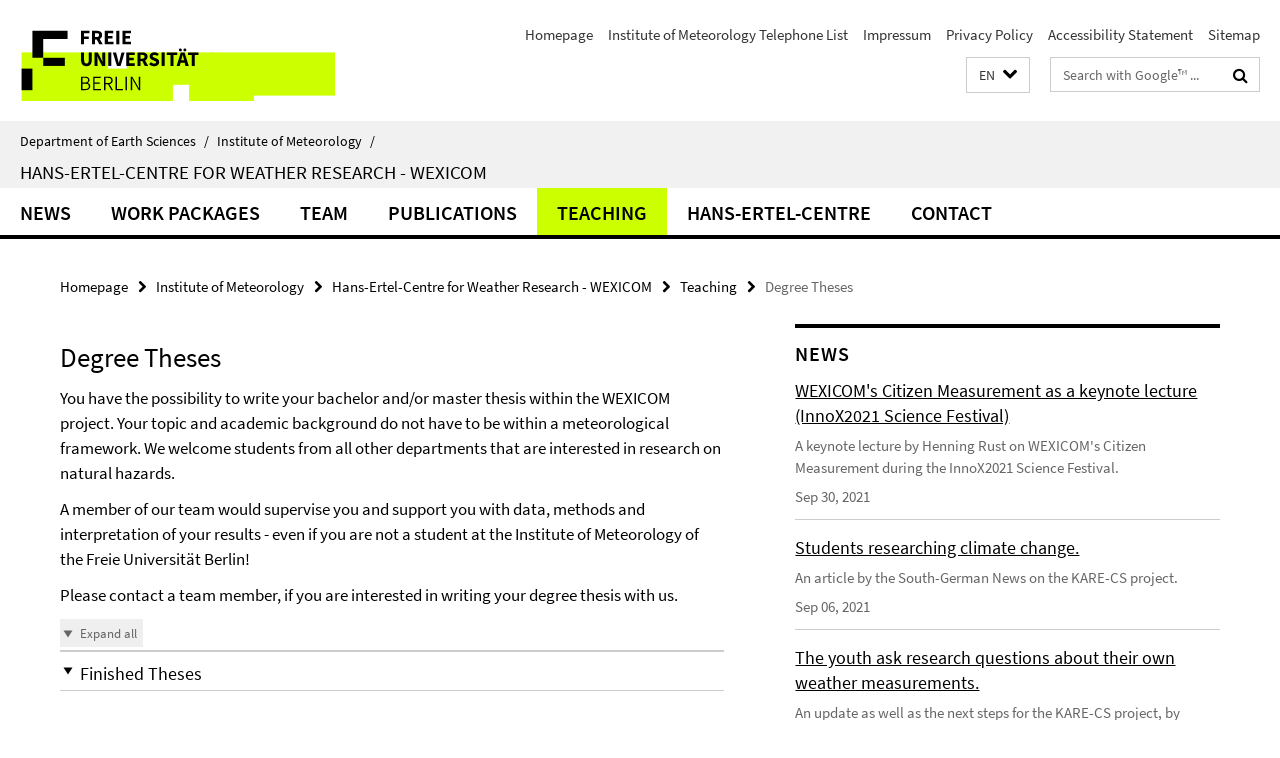

--- FILE ---
content_type: text/html; charset=utf-8
request_url: https://www.geo.fu-berlin.de/en/met/wexicom/Lehre/Abschlussarbeit/index.html
body_size: 7577
content:
<!DOCTYPE html><!-- rendered 2026-01-20 00:25:04 (UTC) --><html class="ltr" lang="en"><head><title>Degree Theses • Hans-Ertel-Centre for Weather Research - WEXICOM • Department of Earth Sciences</title><!-- BEGIN Fragment default/26011920/views/head_meta/110644442/1599125905?015527:1823 -->
<meta charset="utf-8" /><meta content="IE=edge" http-equiv="X-UA-Compatible" /><meta content="width=device-width, initial-scale=1.0" name="viewport" /><meta content="authenticity_token" name="csrf-param" />
<meta content="HZXSJ7Wmkxl4XOUEVny3rkgJQgw+2bh3U512wdIy1H0=" name="csrf-token" /><meta content="Degree Theses" property="og:title" /><meta content="website" property="og:type" /><meta content="https://www.geo.fu-berlin.de/en/met/wexicom/Lehre/Abschlussarbeit/index.html" property="og:url" /><!-- BEGIN Fragment default/26011920/views/open_graph_image/26884509/1728556078?030511:20011 -->
<!-- END Fragment default/26011920/views/open_graph_image/26884509/1728556078?030511:20011 -->
<meta content="2020-08-31" name="dc.date" /><meta content="Degree Theses" name="dc.name" /><meta content="DE-BE" name="geo.region" /><meta content="Berlin" name="geo.placename" /><meta content="52.448131;13.286102" name="geo.position" /><link href="https://www.geo.fu-berlin.de/en/met/wexicom/Lehre/Abschlussarbeit/index.html" rel="canonical" /><!-- BEGIN Fragment default/26011920/views/favicon/26884509/1728556078?173159:72019 -->
<link href="/assets/default2/favicon-12a6f1b0e53f527326498a6bfd4c3abd.ico" rel="shortcut icon" /><!-- END Fragment default/26011920/views/favicon/26884509/1728556078?173159:72019 -->
<!-- BEGIN Fragment default/26011920/head/rss/false/26885027/1716537571?033824:22003 -->
<link href="https://www.geo.fu-berlin.de/en/news_gesamtliste/index.rss?format=rss" rel="alternate" title="" type="application/rss+xml" /><!-- END Fragment default/26011920/head/rss/false/26885027/1716537571?033824:22003 -->
<!-- END Fragment default/26011920/views/head_meta/110644442/1599125905?015527:1823 -->
<!-- BEGIN Fragment default/26011920/head/assets/26884509/1728556078/?213140:86400 -->
<link href="/assets/default2/default_application-part-1-841e7928a8.css" media="all" rel="stylesheet" type="text/css" /><link href="/assets/default2/default_application-part-2-168016bf56.css" media="all" rel="stylesheet" type="text/css" /><script src="/assets/default2/application-781670a880dd5cd1754f30fcf22929cb.js" type="text/javascript"></script><!--[if lt IE 9]><script src="/assets/default2/html5shiv-d11feba7bd03bd542f45c2943ca21fed.js" type="text/javascript"></script><script src="/assets/default2/respond.min-31225ade11a162d40577719d9a33d3ee.js" type="text/javascript"></script><![endif]--><meta content="Rails Connector for Infopark CMS Fiona by Infopark AG (www.infopark.de); Version 6.8.2.36.82613853" name="generator" /><!-- END Fragment default/26011920/head/assets/26884509/1728556078/?213140:86400 -->
</head><body class="site-wexicom layout-size-L"><div class="debug page" data-current-path="/en/met/wexicom/Lehre/Abschlussarbeit/"><a class="sr-only" href="#content">Springe direkt zu Inhalt </a><div class="horizontal-bg-container-header nocontent"><div class="container container-header"><header><!-- BEGIN Fragment default/26011920/header-part-1/26910287/1742571044/?005255:86400 -->
<a accesskey="O" id="seitenanfang"></a><a accesskey="H" href="https://www.fu-berlin.de/" hreflang="" id="fu-logo-link" title="Zur Startseite der Freien Universität Berlin"><svg id="fu-logo" version="1.1" viewBox="0 0 775 187.5" x="0" y="0"><defs><g id="fu-logo-elements"><g><polygon points="75 25 156.3 25 156.3 43.8 100 43.8 100 87.5 75 87.5 75 25"></polygon><polygon points="100 87.5 150 87.5 150 106.3 100 106.3 100 87.5"></polygon><polygon points="50 112.5 75 112.5 75 162.5 50 162.5 50 112.5"></polygon></g><g><path d="M187.5,25h19.7v5.9h-12.7v7.2h10.8v5.9h-10.8v12.2h-7.1V25z"></path><path d="M237.7,56.3l-7.1-12.5c3.3-1.5,5.6-4.4,5.6-9c0-7.4-5.4-9.7-12.1-9.7h-11.3v31.3h7.1V45h3.9l6,11.2H237.7z M219.9,30.6 h3.6c3.7,0,5.7,1,5.7,4.1c0,3.1-2,4.7-5.7,4.7h-3.6V30.6z"></path><path d="M242.5,25h19.6v5.9h-12.5v6.3h10.7v5.9h-10.7v7.2h13v5.9h-20.1V25z"></path><path d="M269,25h7.1v31.3H269V25z"></path><path d="M283.2,25h19.6v5.9h-12.5v6.3h10.7v5.9h-10.7v7.2h13v5.9h-20.1V25z"></path></g><g><path d="M427.8,72.7c2,0,3.4-1.4,3.4-3.4c0-1.9-1.4-3.4-3.4-3.4c-2,0-3.4,1.4-3.4,3.4C424.4,71.3,425.8,72.7,427.8,72.7z"></path><path d="M417.2,72.7c2,0,3.4-1.4,3.4-3.4c0-1.9-1.4-3.4-3.4-3.4c-2,0-3.4,1.4-3.4,3.4C413.8,71.3,415.2,72.7,417.2,72.7z"></path><path d="M187.5,91.8V75h7.1v17.5c0,6.1,1.9,8.2,5.4,8.2c3.5,0,5.5-2.1,5.5-8.2V75h6.8v16.8c0,10.5-4.3,15.1-12.3,15.1 C191.9,106.9,187.5,102.3,187.5,91.8z"></path><path d="M218.8,75h7.2l8.2,15.5l3.1,6.9h0.2c-0.3-3.3-0.9-7.7-0.9-11.4V75h6.7v31.3h-7.2L228,90.7l-3.1-6.8h-0.2 c0.3,3.4,0.9,7.6,0.9,11.3v11.1h-6.7V75z"></path><path d="M250.4,75h7.1v31.3h-7.1V75z"></path><path d="M261,75h7.5l3.8,14.6c0.9,3.4,1.6,6.6,2.5,10h0.2c0.9-3.4,1.6-6.6,2.5-10l3.7-14.6h7.2l-9.4,31.3h-8.5L261,75z"></path><path d="M291.9,75h19.6V81h-12.5v6.3h10.7v5.9h-10.7v7.2h13v5.9h-20.1V75z"></path><path d="M342.8,106.3l-7.1-12.5c3.3-1.5,5.6-4.4,5.6-9c0-7.4-5.4-9.7-12.1-9.7H318v31.3h7.1V95.1h3.9l6,11.2H342.8z M325.1,80.7 h3.6c3.7,0,5.7,1,5.7,4.1c0,3.1-2,4.7-5.7,4.7h-3.6V80.7z"></path><path d="M344.9,102.4l4.1-4.8c2.2,1.9,5.1,3.3,7.7,3.3c2.9,0,4.4-1.2,4.4-3c0-2-1.8-2.6-4.5-3.7l-4.1-1.7c-3.2-1.3-6.3-4-6.3-8.5 c0-5.2,4.6-9.3,11.1-9.3c3.6,0,7.4,1.4,10.1,4.1l-3.6,4.5c-2.1-1.6-4-2.4-6.5-2.4c-2.4,0-4,1-4,2.8c0,1.9,2,2.6,4.8,3.7l4,1.6 c3.8,1.5,6.2,4.1,6.2,8.5c0,5.2-4.3,9.7-11.8,9.7C352.4,106.9,348.1,105.3,344.9,102.4z"></path><path d="M373.9,75h7.1v31.3h-7.1V75z"></path><path d="M394.4,81h-8.6V75H410V81h-8.6v25.3h-7.1V81z"></path><path d="M429.2,106.3h7.5L426.9,75h-8.5l-9.8,31.3h7.2l1.9-7.4h9.5L429.2,106.3z M419.2,93.4l0.8-2.9c0.9-3.1,1.7-6.8,2.5-10.1 h0.2c0.8,3.3,1.7,7,2.5,10.1l0.7,2.9H419.2z"></path><path d="M443.6,81h-8.6V75h24.3V81h-8.6v25.3h-7.1V81z"></path></g><g><path d="M187.5,131.2h8.9c6.3,0,10.6,2.2,10.6,7.6c0,3.2-1.7,5.8-4.7,6.8v0.2c3.9,0.7,6.5,3.2,6.5,7.5c0,6.1-4.7,9.1-11.7,9.1 h-9.6V131.2z M195.7,144.7c5.8,0,8.1-2.1,8.1-5.5c0-3.9-2.7-5.4-7.9-5.4h-5.1v10.9H195.7z M196.5,159.9c5.7,0,9.1-2.1,9.1-6.6 c0-4.1-3.3-6-9.1-6h-5.8v12.6H196.5z"></path><path d="M215.5,131.2h17.6v2.8h-14.4v10.6h12.1v2.8h-12.1v12.3h14.9v2.8h-18.1V131.2z"></path><path d="M261.5,162.5l-8.2-14c4.5-0.9,7.4-3.8,7.4-8.7c0-6.3-4.4-8.6-10.7-8.6h-9.4v31.3h3.3v-13.7h6l7.9,13.7H261.5z M243.8,133.9h5.6c5.1,0,8,1.6,8,5.9c0,4.3-2.8,6.3-8,6.3h-5.6V133.9z"></path><path d="M267.4,131.2h3.3v28.5h13.9v2.8h-17.2V131.2z"></path><path d="M290.3,131.2h3.3v31.3h-3.3V131.2z"></path><path d="M302.6,131.2h3.4l12,20.6l3.4,6.4h0.2c-0.2-3.1-0.4-6.4-0.4-9.6v-17.4h3.1v31.3H321l-12-20.6l-3.4-6.4h-0.2 c0.2,3.1,0.4,6.2,0.4,9.4v17.6h-3.1V131.2z"></path></g></g></defs><g id="fu-logo-rects"></g><use x="0" xlink:href="#fu-logo-elements" y="0"></use></svg></a><script>"use strict";var svgFLogoObj = document.getElementById("fu-logo");var rectsContainer = svgFLogoObj.getElementById("fu-logo-rects");var svgns = "http://www.w3.org/2000/svg";var xlinkns = "http://www.w3.org/1999/xlink";function createRect(xPos, yPos) {  var rectWidth = ["300", "200", "150"];  var rectHeight = ["75", "100", "150"];  var rectXOffset = ["0", "100", "50"];  var rectYOffset = ["0", "75", "150"];  var x = rectXOffset[getRandomIntInclusive(0, 2)];  var y = rectYOffset[getRandomIntInclusive(0, 2)];  if (xPos == "1") {    x = x;  }  if (xPos == "2") {    x = +x + 193.75;  }  if (xPos == "3") {    x = +x + 387.5;  }  if (xPos == "4") {    x = +x + 581.25;  }  if (yPos == "1") {    y = y;  }  if (yPos == "2") {    y = +y + 112.5;  }  var cssClasses = "rectangle";  var rectColor = "#CCFF00";  var style = "fill: ".concat(rectColor, ";");  var rect = document.createElementNS(svgns, "rect");  rect.setAttribute("x", x);  rect.setAttribute("y", y);  rect.setAttribute("width", rectWidth[getRandomIntInclusive(0, 2)]);  rect.setAttribute("height", rectHeight[getRandomIntInclusive(0, 2)]);  rect.setAttribute("class", cssClasses);  rect.setAttribute("style", style);  rectsContainer.appendChild(rect);}function getRandomIntInclusive(min, max) {  min = Math.ceil(min);  max = Math.floor(max);  return Math.floor(Math.random() * (max - min + 1)) + min;}function makeGrid() {  for (var i = 1; i < 17; i = i + 1) {    if (i == "1") {      createRect("1", "1");    }    if (i == "2") {      createRect("2", "1");    }    if (i == "3") {      createRect("3", "1");    }    if (i == "5") {      createRect("1", "2");    }    if (i == "6") {      createRect("2", "2");    }    if (i == "7") {      createRect("3", "2");    }    if (i == "8") {      createRect("4", "2");    }  }}makeGrid();</script><a accesskey="H" href="https://www.fu-berlin.de/" hreflang="" id="fu-label-link" title="Zur Startseite der Freien Universität Berlin"><div id="fu-label-wrapper"><svg id="fu-label" version="1.1" viewBox="0 0 50 50" x="0" y="0"><defs><g id="fu-label-elements"><rect height="50" id="fu-label-bg" width="50"></rect><g><polygon points="19.17 10.75 36.01 10.75 36.01 14.65 24.35 14.65 24.35 23.71 19.17 23.71 19.17 10.75"></polygon><polygon points="24.35 23.71 34.71 23.71 34.71 27.6 24.35 27.6 24.35 23.71"></polygon><polygon points="13.99 28.88 19.17 28.88 19.17 39.25 13.99 39.25 13.99 28.88"></polygon></g></g></defs><use x="0" xlink:href="#fu-label-elements" y="0"></use></svg></div><div id="fu-label-text">Freie Universität Berlin</div></a><h1 class="hide">Department of Earth Sciences</h1><hr class="hide" /><h2 class="sr-only">Service Navigation</h2><ul class="top-nav no-print"><li><a href="/en/index.html" rel="index" title="To the Homepage of: Department of Earth Sciences">Homepage</a></li><li><a href="/en/met/mitarbeiter/index.html" title="">Institute of Meteorology Telephone List</a></li><li><a href="/en/met/impressum/index.html" title="">Impressum</a></li><li><a href="https://www.fu-berlin.de/en/datenschutz.html" title="">Privacy Policy</a></li><li><a href="https://www.fu-berlin.de/$REDIRECTS/accessibility.html" title="">Accessibility Statement</a></li><li><a href="/en/met/sitemap/index.html" title="">Sitemap</a></li></ul><!-- END Fragment default/26011920/header-part-1/26910287/1742571044/?005255:86400 -->
<a class="services-menu-icon no-print"><div class="icon-close icon-cds icon-cds-wrong" style="display: none;"></div><div class="icon-menu"><div class="dot"></div><div class="dot"></div><div class="dot"></div></div></a><div class="services-search-icon no-print"><div class="icon-close icon-cds icon-cds-wrong" style="display: none;"></div><div class="icon-search fa fa-search"></div></div><div class="services no-print"><!-- BEGIN Fragment default/26011920/header/languages/26910287/1742571044/?020002:4027 -->
<div class="services-language dropdown"><div aria-haspopup="listbox" aria-label="Sprache auswählen" class="services-dropdown-button btn btn-default" id="lang" role="button"><span aria-label="English">EN</span><div class="services-dropdown-button-icon"><div class="fa fa-chevron-down services-dropdown-button-icon-open"></div><div class="fa fa-chevron-up services-dropdown-button-icon-close"></div></div></div><ul class="dropdown-menu dropdown-menu-right" role="listbox" tabindex="-1"><li role="option"><a class="fub-language-version" data-locale="de" href="#" hreflang="de" lang="de" title="Deutschsprachige Version">DE: Deutsch</a></li><li aria-disabled="true" aria-selected="true" class="disabled" role="option"><a href="#" lang="en" title="This page is an English version">EN: English</a></li></ul></div><!-- END Fragment default/26011920/header/languages/26910287/1742571044/?020002:4027 -->
<!-- BEGIN Fragment default/26011920/header-part-2/26910287/1742571044/?005255:86400 -->
<div class="services-search"><form action="/en/_search/index.html" class="fub-google-search-form" id="search-form" method="get" role="search"><input name="ie" type="hidden" value="UTF-8" /><label class="search-label" for="search-input">Search terms</label><input autocomplete="off" class="search-input" id="search-input" name="q" placeholder="Search with Google™ ..." title="Please enter search term here" type="text" /><button class="search-button" id="search_button" title="Search with Google™ ..." type="submit"><i class="fa fa-search"></i></button></form><div class="search-privacy-link"><a href="http://www.fu-berlin.de/en/redaktion/impressum/datenschutzhinweise#faq_06_externe_suche" title="Information about data transfer when using Google Search™">Information about data transfer when using Google Search™</a></div></div><!-- END Fragment default/26011920/header-part-2/26910287/1742571044/?005255:86400 -->
</div></header></div></div><div class="horizontal-bg-container-identity nocontent"><div class="container container-identity"><div class="identity closed"><i class="identity-text-parent-icon-close fa fa-angle-up no-print"></i><i class="identity-text-parent-icon-open fa fa-angle-down no-print"></i><div class="identity-text-parent no-print"><a class="identity-text-parent-first" href="/en/index.html" rel="index" title="To the Homepage of: ">Department of Earth Sciences<span class="identity-text-separator">/</span></a><a class="identity-text-parent-second" href="/en/met/index.html" rel="" title="To the Homepage of: ">Institute of Meteorology<span class="identity-text-separator">/</span></a></div><h2 class="identity-text-main"><a href="/en/met/wexicom/index.html" title="To the Homepage of:  Hans-Ertel-Centre for Weather Research - WEXICOM">Hans-Ertel-Centre for Weather Research - WEXICOM</a></h2></div></div></div><!-- BEGIN Fragment default/26011920/navbar-wrapper-ajax/0/26910287/1742571044/?015255:3600 -->
<div class="navbar-wrapper cms-box-ajax-content" data-ajax-url="/en/met/wexicom/index.html?comp=navbar&amp;irq=1&amp;pm=0"><nav class="main-nav-container no-print" style=""><div class="container main-nav-container-inner"><div class="main-nav-scroll-buttons" style="display:none"><div id="main-nav-btn-scroll-left" role="button"><div class="fa fa-angle-left"></div></div><div id="main-nav-btn-scroll-right" role="button"><div class="fa fa-angle-right"></div></div></div><div class="main-nav-toggle"><span class="main-nav-toggle-text">Menu</span><span class="main-nav-toggle-icon"><span class="line"></span><span class="line"></span><span class="line"></span></span></div><ul class="main-nav level-1" id="fub-main-nav"><li class="main-nav-item level-1 has-children" data-index="0" data-menu-item-path="#" data-menu-shortened="0"><a class="main-nav-item-link level-1" href="#" title="loading...">News</a><div class="icon-has-children"><div class="fa fa-angle-right"></div><div class="fa fa-angle-down"></div><div class="fa fa-angle-up"></div></div><div class="container main-nav-parent level-2" style="display:none"><p style="margin: 20px;">loading... </p></div></li><li class="main-nav-item level-1 has-children" data-index="1" data-menu-item-path="#" data-menu-shortened="0"><a class="main-nav-item-link level-1" href="#" title="loading...">Work Packages</a><div class="icon-has-children"><div class="fa fa-angle-right"></div><div class="fa fa-angle-down"></div><div class="fa fa-angle-up"></div></div><div class="container main-nav-parent level-2" style="display:none"><p style="margin: 20px;">loading... </p></div></li><li class="main-nav-item level-1 has-children" data-index="2" data-menu-item-path="#" data-menu-shortened="0"><a class="main-nav-item-link level-1" href="#" title="loading...">Team</a><div class="icon-has-children"><div class="fa fa-angle-right"></div><div class="fa fa-angle-down"></div><div class="fa fa-angle-up"></div></div><div class="container main-nav-parent level-2" style="display:none"><p style="margin: 20px;">loading... </p></div></li><li class="main-nav-item level-1 has-children" data-index="3" data-menu-item-path="#" data-menu-shortened="0"><a class="main-nav-item-link level-1" href="#" title="loading...">Publications</a><div class="icon-has-children"><div class="fa fa-angle-right"></div><div class="fa fa-angle-down"></div><div class="fa fa-angle-up"></div></div><div class="container main-nav-parent level-2" style="display:none"><p style="margin: 20px;">loading... </p></div></li><li class="main-nav-item level-1 has-children" data-index="4" data-menu-item-path="#" data-menu-shortened="0"><a class="main-nav-item-link level-1" href="#" title="loading...">Teaching</a><div class="icon-has-children"><div class="fa fa-angle-right"></div><div class="fa fa-angle-down"></div><div class="fa fa-angle-up"></div></div><div class="container main-nav-parent level-2" style="display:none"><p style="margin: 20px;">loading... </p></div></li><li class="main-nav-item level-1 has-children" data-index="5" data-menu-item-path="#" data-menu-shortened="0"><a class="main-nav-item-link level-1" href="#" title="loading...">Hans-Ertel-Centre</a><div class="icon-has-children"><div class="fa fa-angle-right"></div><div class="fa fa-angle-down"></div><div class="fa fa-angle-up"></div></div><div class="container main-nav-parent level-2" style="display:none"><p style="margin: 20px;">loading... </p></div></li><li class="main-nav-item level-1 has-children" data-index="6" data-menu-item-path="#" data-menu-shortened="0"><a class="main-nav-item-link level-1" href="#" title="loading...">Contact</a><div class="icon-has-children"><div class="fa fa-angle-right"></div><div class="fa fa-angle-down"></div><div class="fa fa-angle-up"></div></div><div class="container main-nav-parent level-2" style="display:none"><p style="margin: 20px;">loading... </p></div></li></ul></div><div class="main-nav-flyout-global"><div class="container"></div><button id="main-nav-btn-flyout-close" type="button"><div id="main-nav-btn-flyout-close-container"><i class="fa fa-angle-up"></i></div></button></div></nav></div><script type="text/javascript">$(document).ready(function () { Luise.Navigation.init(); });</script><!-- END Fragment default/26011920/navbar-wrapper-ajax/0/26910287/1742571044/?015255:3600 -->
<div class="content-wrapper main horizontal-bg-container-main"><div class="container breadcrumbs-container nocontent"><div class="row"><div class="col-xs-12"><div class="box breadcrumbs no-print"><p class="hide">Path Navigation</p><ul class="fu-breadcrumb"><li><a href="/en/index.html">Homepage</a><i class="fa fa-chevron-right"></i></li><li><a href="/en/met/index.html">Institute of Meteorology</a><i class="fa fa-chevron-right"></i></li><li><a href="/en/met/wexicom/index.html">Hans-Ertel-Centre for Weather Research - WEXICOM</a><i class="fa fa-chevron-right"></i></li><li><a href="/en/met/wexicom/Lehre/index.html">Teaching</a><i class="fa fa-chevron-right"></i></li><li class="active">Degree Theses</li></ul></div></div></div></div><div class="container"><div class="row"><main class="col-m-7 print-full-width"><!--skiplink anchor: content--><div class="fub-content fub-fu_faq_ordner"><a id="content"></a><!-- BEGIN Fragment default/26011920/views/fu_faq_ordner/110644442/1599125905/?014015:911 -->
<div class="box box-faq-glossary-folder box-faqs-cms-7 "><h1>Degree Theses</h1><div class="editor-content "><p>You have the possibility to write your bachelor and/or master thesis within the WEXICOM project. Your topic and academic background do not have to be within a meteorological framework. We welcome students from all other departments that are interested in research on natural hazards.</p>
<p>A member of our team would supervise you and support you with data, methods and interpretation of your results - even if you are not a student at the Institute of Meteorology of the Freie Universität Berlin! </p>
<p>Please contact a team member, if you are interested in writing your degree thesis with us.</p></div><div class="cms-accordion box-accordion arrows"><div class="box-accordion-toggle no-print"><button class="box-accordion-open" tabindex="0"><i class="icon-cds icon-cds-caret-down"></i><span>Expand all</span></button><button class="box-accordion-close hide" tabindex="0"><i class="icon-cds icon-cds-caret-up"></i><span>Collapse all</span></button></div><div class="panel-group" id="accordion-110644442"><div class="panel panel-default"><div class="panel-heading"><h3 class="panel-title"><a aria-controls="collapse_110644442_Abgeschlossen" aria-expanded="false" class="collapsed" data-parent="#accordion-110644442" data-toggle="collapse" href="#collapse_110644442_Abgeschlossen" id="faq_Abgeschlossen" role="button" tabindex="0"><i class="icon-cds icon-cds-caret-down"></i><i class="icon-cds icon-cds-caret-up"></i><span>Finished Theses</span></a></h3></div><div aria-labelledby="faq_Abgeschlossen" class="panel-collapse collapse" id="collapse_110644442_Abgeschlossen" role="region"><div class="panel-body"><!-- BEGIN Fragment default/26011920/content_media/110647365/1599125888/110647365/1599125888/?013505:601 -->
<!-- END Fragment default/26011920/content_media/110647365/1599125888/110647365/1599125888/?013505:601 -->
<div class="body"><div class="editor-content "><table cellpadding="5" border="1">
<tbody>
<tr>
<td><strong>Degree</strong></td>
<td><strong>Year</strong></td>
<td><strong>Title (most of them in German)</strong></td>
</tr>
<tr>
<td>M.Sc.</td>
<td>2020</td>
<td>
<p>Weather Influence on Traffic - How Machine Learning Can Enrich Impact Research</p>
</td>
</tr>
<tr>
<td>M.Sc.</td>
<td>2020</td>
<td>
<p>Entwicklung eines Schätzverfahrens mittels Künstlicher Neuronaler Netze zur Ermittlung der Zwischenschicht zwischen Reifen und Fahrbahn</p>
</td>
</tr>
<tr>
<td>B.Sc.</td>
<td>2019</td>
<td>
<p>Windstauvorhersage für die Deutsche Bucht - Probabilistische Modellierung und Verifikation</p>
</td>
</tr>
<tr>
<td>B.Sc.</td>
<td>2019</td>
<td>
<p>How does the coarseness of a forecast influence perception?</p>
</td>
</tr>
</tbody>
</table></div></div><a href="https://www.geo.fu-berlin.de/en/met/wexicom/Lehre/Abschlussarbeit/index.html#faq_Abgeschlossen" class="faq_link no-print" style="float:right; margin-bottom:10px;" target="_blank" title="Direct link"><i class="fa fa-link"></i></a></div></div></div></div></div></div><!-- END Fragment default/26011920/views/fu_faq_ordner/110644442/1599125905/?014015:911 -->
<noscript><div class="warning_box"><em class="mark-4">Please enable JavaScript in Your browser.</em></div></noscript></div></main><!-- BEGIN Fragment default/26011920/sidebar_subtree/26910287/1742571044/?015505:1801 -->
<aside class="col-m-5 sidebar-right no-print nocontent"><div class="row"><div class="col-l-11 col-l-offset-1"><div class="content-element"><!-- BEGIN Fragment default/26011920/news-box-outer/105529836/1581704536/?015255:3600 -->
<div class="box box-news-list-v1 box-border box-news-cms-5"><h3 class="box-news-list-v1-headline">News</h3><div class="news cms-box-ajax-content" data-ajax-url="/en/met/wexicom/News/index.html?irq=1&amp;page=1"><div class="spinner news" style="display: none; width: 16px; padding: 20px;"><img alt="spinner" src="/assets/default2/spinner-39a0a2170912fd2acf310826322141db.gif" /></div><noscript><em class="mark-4">Please enable JavaScript.</em><p><a href="/en/met/wexicom/News/index.html" title="News">overview</a></p></noscript></div></div><!-- END Fragment default/26011920/news-box-outer/105529836/1581704536/?015255:3600 -->
</div></div></div><div class="row"><div class="col-l-11 col-l-offset-1"><div class="content-element"><div class="box box-sidebar-banner"><div class="icaption-image"><a href="https://www.hans-ertel-zentrum.de" target="_blank"><picture data-adaptive-with="700"><source data-screen-size='-' srcset='/en/met/wexicom/_bilder/Logos/Logo_Herz.png?width=700 1x, /en/met/wexicom/_bilder/Logos/Logo_Herz.png?width=1300 2x, /en/met/wexicom/_bilder/Logos/Logo_Herz.png?width=2000 3x' ><img alt="Logo_Herz" class="figure-img" data-image-obj-id="105529376" src="/en/met/wexicom/_bilder/Logos/Logo_Herz.png?width=700" /></picture></a></div></div></div></div></div></aside><!-- END Fragment default/26011920/sidebar_subtree/26910287/1742571044/?015505:1801 -->
</div></div></div><!-- BEGIN Fragment default/26011920/footer/banners/26910287/1742571044/?015255:3600 -->
<div class="container container-bottom-banner"><div class="box box-bottom-banner box-bottom-banner-cms-Logo_Herz"><a href="https://www.hans-ertel-zentrum.de" class="box-bottom-banner-link" target="_blank"><picture data-adaptive-with="500"><source data-screen-size='-' srcset='/en/met/wexicom/_bilder/Logos/Logo_Herz.png?width=500 1x, /en/met/wexicom/_bilder/Logos/Logo_Herz.png?width=1000 2x, /en/met/wexicom/_bilder/Logos/Logo_Herz.png?width=2000 3x' ><img alt="Logo_Herz" class="figure-img" data-image-obj-id="105529376" src="/en/met/wexicom/_bilder/Logos/Logo_Herz.png?width=500" /></picture></a></div></div><!-- END Fragment default/26011920/footer/banners/26910287/1742571044/?015255:3600 -->
<div class="horizontal-bg-container-footer no-print nocontent"><footer><div class="container container-footer"><div class="row"><!-- BEGIN Fragment default/26011920/footer/col-2/26910287/1742571044/?015255:3600 -->
<div class="col-m-6 col-l-3"><div class="box"><h3 class="footer-section-headline">Service Navigation</h3><ul class="footer-section-list fa-ul"><li><a href="/en/index.html" rel="index" title="To the Homepage of: Department of Earth Sciences"><i class="fa fa-li fa-chevron-right"></i>Homepage</a></li><li><a href="/en/met/mitarbeiter/index.html" title=""><i class="fa fa-li fa-chevron-right"></i>Institute of Meteorology Telephone List</a></li><li><a href="/en/met/impressum/index.html" title=""><i class="fa fa-li fa-chevron-right"></i>Impressum</a></li><li><a href="https://www.fu-berlin.de/en/datenschutz.html" title=""><i class="fa fa-li fa-chevron-right"></i>Privacy Policy</a></li><li><a href="https://www.fu-berlin.de/$REDIRECTS/accessibility.html" title=""><i class="fa fa-li fa-chevron-right"></i>Accessibility Statement</a></li><li><a href="/en/met/sitemap/index.html" title=""><i class="fa fa-li fa-chevron-right"></i>Sitemap</a></li></ul></div></div><!-- END Fragment default/26011920/footer/col-2/26910287/1742571044/?015255:3600 -->
<div class="col-m-6 col-l-3"><div class="box"><h3 class="footer-section-headline">This Page</h3><ul class="footer-section-list fa-ul"><li><a href="#" onclick="javascript:self.print();return false;" rel="alternate" role="button" title="Print this page"><i class="fa fa-li fa-chevron-right"></i>Print</a></li><!-- BEGIN Fragment default/26011920/footer/col-4.rss/26910287/1742571044/?015255:3600 -->
<li><a href="https://www.geo.fu-berlin.de/en/news_gesamtliste/index.rss?format=rss" target="_blank" title="Subscribe RSS-Feed"><i class="fa fa-li fa-chevron-right"></i>Subscribe RSS-Feed</a></li><!-- END Fragment default/26011920/footer/col-4.rss/26910287/1742571044/?015255:3600 -->
<!-- BEGIN Fragment default/26011920/footer/col-4.languages/26910287/1742571044/?015255:3600 -->
<li><a class="fub-language-version" data-locale="en" href="/en/met/wexicom/index.html?irq=0&amp;next=de" hreflang="de" lang="de" title="Deutschsprachige Version"><i class="fa fa-li fa-chevron-right"></i>Deutsch</a></li><!-- END Fragment default/26011920/footer/col-4.languages/26910287/1742571044/?015255:3600 -->
</ul></div></div><div class="clearfix visible-m"></div></div></div><div class="container container-seal"><div class="row"><div class="col-xs-12"><img alt="The Seal of the Freie Universität Berlin" id="fu-seal" src="/assets/default2/fu-siegel-web-schwarz-684a4d11be3c3400d8906a344a77c9a4.png" /><div id="fu-seal-description">The Latin words veritas, justitia, and libertas, which frame the seal of Freie Universität Berlin, stand for the values that have defined the academic ethos of Freie Universität since its founding in December 1948.</div></div></div></div></footer></div><script src="/assets/default2/henry-55a2f6b1df7f8729fca2d550689240e9.js" type="text/javascript"></script></div></body></html>

--- FILE ---
content_type: text/html; charset=utf-8
request_url: https://www.geo.fu-berlin.de/en/met/wexicom/index.html?comp=navbar&irq=1&pm=0
body_size: 1020
content:
<!-- BEGIN Fragment default/26011920/navbar-wrapper/26910287/1742571044/?015506:1800 -->
<!-- BEGIN Fragment default/26011920/navbar/7017d5981624bf7ada48d2af6140303f6f8e31e2/?012506:86400 -->
<nav class="main-nav-container no-print nocontent" style="display: none;"><div class="container main-nav-container-inner"><div class="main-nav-scroll-buttons" style="display:none"><div id="main-nav-btn-scroll-left" role="button"><div class="fa fa-angle-left"></div></div><div id="main-nav-btn-scroll-right" role="button"><div class="fa fa-angle-right"></div></div></div><div class="main-nav-toggle"><span class="main-nav-toggle-text">Menu</span><span class="main-nav-toggle-icon"><span class="line"></span><span class="line"></span><span class="line"></span></span></div><ul class="main-nav level-1" id="fub-main-nav"><li class="main-nav-item level-1" data-index="0" data-menu-item-path="/en/met/wexicom/News" data-menu-shortened="0" id="main-nav-item-News"><a class="main-nav-item-link level-1" href="/en/met/wexicom/News/index.html">News</a></li><li class="main-nav-item level-1" data-index="1" data-menu-item-path="/en/met/wexicom/Arbeitspakete" data-menu-shortened="0" id="main-nav-item-Arbeitspakete"><a class="main-nav-item-link level-1" href="/en/met/wexicom/Arbeitspakete/index.html">Work Packages</a></li><li class="main-nav-item level-1" data-index="2" data-menu-item-path="/en/met/wexicom/MitarbeiterInnen" data-menu-shortened="0" id="main-nav-item-MitarbeiterInnen"><a class="main-nav-item-link level-1" href="/en/met/wexicom/MitarbeiterInnen/index.html">Team</a></li><li class="main-nav-item level-1" data-index="3" data-menu-item-path="/en/met/wexicom/Publikationen" data-menu-shortened="0" id="main-nav-item-Publikationen"><a class="main-nav-item-link level-1" href="/en/met/wexicom/Publikationen/index.html">Publications</a></li><li class="main-nav-item level-1 has-children" data-index="4" data-menu-item-path="/en/met/wexicom/Lehre" data-menu-shortened="0" id="main-nav-item-Lehre"><a class="main-nav-item-link level-1" href="/en/met/wexicom/Lehre/index.html">Teaching</a><div class="icon-has-children"><div class="fa fa-angle-right"></div><div class="fa fa-angle-down"></div><div class="fa fa-angle-up"></div></div><div class="container main-nav-parent level-2" style="display:none"><a class="main-nav-item-link level-1" href="/en/met/wexicom/Lehre/index.html"><span>Overview Teaching</span></a></div><ul class="main-nav level-2"><li class="main-nav-item level-2 " data-menu-item-path="/en/met/wexicom/Lehre/Naturrisiko"><a class="main-nav-item-link level-2" href="/en/met/wexicom/Lehre/Naturrisiko/index.html">Master Module Interdisziplinary Natural Risk Research (Freie Universität Berlin, winter term)</a></li><li class="main-nav-item level-2 " data-menu-item-path="/en/met/wexicom/Lehre/Energiemeteorologie"><a class="main-nav-item-link level-2" href="/en/met/wexicom/Lehre/Energiemeteorologie/index.html">Master Module Energy Meteorology (Universität zu Köln, winter term)</a></li><li class="main-nav-item level-2 " data-menu-item-path="/en/met/wexicom/Lehre/Abschlussarbeit"><a class="main-nav-item-link level-2" href="/en/met/wexicom/Lehre/Abschlussarbeit/index.html">Degree Theses</a></li></ul></li><li class="main-nav-item level-1" data-index="5" data-menu-item-path="/en/met/wexicom/HErZ" data-menu-shortened="0" id="main-nav-item-HErZ"><a class="main-nav-item-link level-1" href="/en/met/wexicom/HErZ/index.html">Hans-Ertel-Centre</a></li><li class="main-nav-item level-1" data-index="6" data-menu-item-path="/en/met/wexicom/Kontakt" data-menu-shortened="0" id="main-nav-item-Kontakt"><a class="main-nav-item-link level-1" href="/en/met/wexicom/Kontakt/index.html">Contact</a></li></ul></div><div class="main-nav-flyout-global"><div class="container"></div><button id="main-nav-btn-flyout-close" type="button"><div id="main-nav-btn-flyout-close-container"><i class="fa fa-angle-up"></i></div></button></div></nav><script type="text/javascript">$(document).ready(function () { Luise.Navigation.init(); });</script><!-- END Fragment default/26011920/navbar/7017d5981624bf7ada48d2af6140303f6f8e31e2/?012506:86400 -->
<!-- END Fragment default/26011920/navbar-wrapper/26910287/1742571044/?015506:1800 -->


--- FILE ---
content_type: text/html; charset=utf-8
request_url: https://www.geo.fu-berlin.de/en/met/wexicom/News/index.html?irq=1&page=1
body_size: 1063
content:
<!-- BEGIN Fragment default/26011920/news-box-wrapper/1/105529836/1581704536/?012659:113 -->
<!-- BEGIN Fragment default/26011920/news-box/1/2c62b86aebf273ed8f1ca7f2b4cbc24a766a81a5/?022506:3600 -->
<a href="/en/met/wexicom/News/25092021_InnoX2021.html"><div class="box-news-list-v1-element"><p class="box-news-list-v1-title"><span>WEXICOM&#39;s Citizen Measurement as a keynote lecture (InnoX2021 Science Festival)</span></p><p class="box-news-list-v1-abstract"> A keynote lecture by Henning Rust on WEXICOM's Citizen Measurement during the InnoX2021 Science Festival. </p><p class="box-news-list-v1-date">Sep 30, 2021</p></div></a><a href="/en/met/wexicom/News/06092021_sueddeutschezeitung.html"><div class="box-news-list-v1-element"><p class="box-news-list-v1-title"><span>Students researching climate change.</span></p><p class="box-news-list-v1-abstract"> An article by the South-German News on the KARE-CS project. </p><p class="box-news-list-v1-date">Sep 06, 2021</p></div></a><a href="/en/met/wexicom/News/06092021_merkur.html"><div class="box-news-list-v1-element"><p class="box-news-list-v1-title"><span>The youth ask research questions about their own weather measurements.</span></p><p class="box-news-list-v1-abstract"> An update as well as the next steps for the KARE-CS project, by Merkur. </p><p class="box-news-list-v1-date">Sep 06, 2021</p></div></a><div class="cms-box-prev-next-nav box-news-list-v1-nav"><a class="cms-box-prev-next-nav-overview box-news-list-v1-nav-overview" href="/en/met/wexicom/News/index.html" rel="contents" role="button" title="overview News"><span class="icon-cds icon-cds-overview"></span></a><span class="cms-box-prev-next-nav-arrow-prev disabled box-news-list-v1-nav-arrow-prev" title="previous page"><span class="icon-cds icon-cds-arrow-prev disabled"></span></span><span class="cms-box-prev-next-nav-pagination box-news-list-v1-pagination" title="page 1 of 10 pages"> 1 / 10 </span><span class="cms-box-prev-next-nav-arrow-next box-news-list-v1-nav-arrow-next" data-ajax-url="/en/met/wexicom/News/index.html?irq=1&amp;page=2" onclick="Luise.AjaxBoxNavigation.onClick(event, this)" rel="next" role="button" title="next page"><span class="icon-cds icon-cds-arrow-next"></span></span></div><!-- END Fragment default/26011920/news-box/1/2c62b86aebf273ed8f1ca7f2b4cbc24a766a81a5/?022506:3600 -->
<!-- END Fragment default/26011920/news-box-wrapper/1/105529836/1581704536/?012659:113 -->
